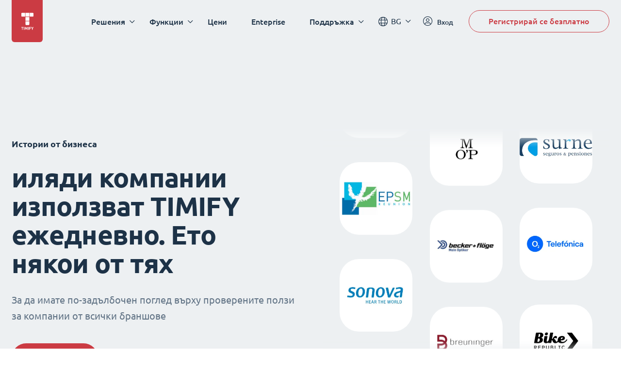

--- FILE ---
content_type: text/html; charset=UTF-8
request_url: https://www.timify.com/bg/customers/region:146/size:sm/industry:public/
body_size: 12170
content:
<!DOCTYPE html><html lang="bg"><head><title>TIMIFY Клиенти</title><meta http-equiv="Content-Type" content="text/html; charset=utf-8"><meta name="keywords" content="timify testimonials, timify customers"><meta name="description" content="Прочете как клиенти ни използват TIMIFY, за да имате по-добра представа за ползите от продукта ни за компании от всички браншове"><meta name="Author" content=""><meta name="publisher" content=""><meta name="Robots" content="index, follow"><meta name="Content-Language" content="bg"><meta http-equiv="pragma" content="no-cache"><meta id="viewport" name="viewport" content="width=device-width, initial-scale=1, maximum-scale=5, user-scalable=no"/><meta name="google-site-verification" content="qGdlAhbJO-x6jMwR4k4EPMy58HfqTyyUmnw7WhSpFww"><meta name="google-site-verification" content="xowoSYEpBQTkch8MdZqOR1N0Y_qYnHf0kYQ0Ts-bswU"><link rel="canonical" href="https://www.timify.com/bg/customers/"/><link rel="icon" type="image/png" href="https://www.timify.com/data/img/favicon.png?v=1.1"><link rel="stylesheet" type="text/css" href="https://www.timify.com/data/css/dist.css?v=1.10.9"/><link rel="stylesheet" type="text/css" href="https://cdn.timify.com/uploads/websitecountries/languages/bg-20171010152523-147.css"/><script type="text/javascript">var data_server = 'https://www.timify.com/data/',baseUrl = '/bg/',domain = 'www.timify.com',counterDecimal = '.',counterThousands = ',',gCurrencySettings = {"currency_sign":"&euro;","currency_code":"EUR","currency_position":"0","currency_space":"1","price_divider":".","thousands_divider":"","price_decimals":"2","price_append":""},timifyAPI = 'https://api-v3.terminapp.com',timifyAPIv3 = 'https://api-v3.terminapp.com',timifyAPIv4 = {'url': 'https://api-public.timify.io/','migrate_url': 'https://api-migration.timify.io/','redirect_url': 'https://web.timify.com/','redirect_enterprise_url': 'https://branch-manager.timify.com/','redirect_developer_url': 'https://devs.timify.com/en-gb/#/auth/','redirect_callcentre_url': 'https://call-centre.timify.com/'}, timifyWidgetUrlv4 = '//book.timify.com/',REGION = 'EUROPE',LOCALE = 'BG',API_LOCALE = 'bg-bg',APP_MODE = 'production',DNT = 'false',APP_DEBUG = 0, tmfyCampaign = {"key":"6647bfa46801817d8812acff7f8504ee","timestamp":1769460693,"utm_campaign":null,"utm_content":null,"utm_medium":null,"utm_source":"none","utm_term":null},gaTracker;</script><script> window.dataLayer = window.dataLayer || []; function gtag(){dataLayer.push(arguments);}</script><script>(function(w,d,s,l,i){w[l]=w[l]||[];w[l].push({'gtm.start':new Date().getTime(),event:'gtm.js'});var f=d.getElementsByTagName(s)[0],j=d.createElement(s),dl=l!='dataLayer'?'&l='+l:'';j.async=true;j.src='https://www.googletagmanager.com/gtm.js?id='+i+dl;f.parentNode.insertBefore(j,f);})(window,document,'script','dataLayer','GTM-PP8CPSV');</script></head><body class="hover"><div class="body-content-holder"><header class="header dark "><div class="container"><div class="header__logo"><a class="logo" href="/bg/"><svg xmlns="http://www.w3.org/2000/svg" width="27" height="36" viewBox="0 0 27 36"><g fill="none" fill-rule="evenodd"><g fill="#CB3B43"><g><path d="M4.278 29.073v1.116H2.721v4.698H1.558V30.19H0v-1.116h4.278zm1.908 0v5.814H5.024v-5.814h1.162zm2.564 0c.09.185.193.413.31.684.117.27.24.564.367.88.126.317.253.64.377.97l.351.931.351-.932c.125-.329.251-.652.378-.968.127-.317.249-.61.366-.881.117-.271.22-.5.31-.684h1.06c.048.386.094.818.137 1.296.042.478.08.977.111 1.494.032.517.062 1.036.09 1.556.027.52.051 1.01.07 1.468h-1.132c-.015-.564-.035-1.18-.06-1.845-.025-.666-.062-1.337-.111-2.014l-.3.78c-.11.285-.218.57-.325.856-.107.285-.21.558-.31.818-.1.26-.185.482-.254.667h-.813l-.254-.667c-.1-.26-.204-.533-.31-.818l-.325-.856-.3-.78c-.05.677-.087 1.348-.112 2.014-.025.665-.044 1.28-.06 1.845H7.23c.02-.459.043-.948.07-1.468.028-.52.058-1.039.09-1.556.033-.517.07-1.016.112-1.494.042-.478.088-.91.138-1.296h1.11zm6.477 0v5.814h-1.162v-5.814h1.162zm4.651 0v1.099h-2.295v1.217h2.042v1.1h-2.042v2.398H16.42v-5.814h3.458zm1.819 0c.158.402.33.8.513 1.197.184.396.38.792.589 1.188.208-.396.407-.792.596-1.188.19-.396.364-.795.523-1.197H25.2c-.283.626-.576 1.234-.88 1.82-.303.588-.623 1.178-.96 1.771v2.223h-1.164v-2.206c-.338-.593-.66-1.186-.965-1.78-.305-.592-.6-1.202-.883-1.828h1.349zm-5.22-11.63v6.3c0 .802-.651 1.453-1.454 1.453h-4.846c-.803 0-1.454-.65-1.454-1.453v-6.3h7.754zm0-8.721v7.753H8.723V8.722h7.754zM7.754 0v7.753h-6.3C.65 7.753 0 7.102 0 6.299V1.454C0 .65.651 0 1.454 0h6.3zm8.723 0v7.753H8.723V0h7.754zm7.27 0c.802 0 1.453.651 1.453 1.454v4.845c0 .803-.651 1.454-1.454 1.454h-6.3V0h6.3z" transform="translate(-19.000000, -9.000000) translate(19.900000, 9.582534)"/></g></g></g></svg></a></div><div class="header__menu"><nav class="navigation"><ul class="main-nav"><li class="main-nav__item main-nav__item--has-childrens"><div class="main-nav__link">Решения</div><div class="main-nav-child "><div class="container"><div class="col-25 main-nav-child__column"><div class="main-nav-child__heading"> Решения</div><ul class="main-nav-child__items"> <li class="main-nav-child__item"> <a href="https://www.timify.com/bg/solutions/booking-small-companies/" class="main-nav-child__link"> <span class="main-nav-child__link-title">Малък и среден бизнес</span> <span class="main-nav-child__link-subtitle">Оптимизиране на резервациите и административните процеси</span> </a> </li> <li class="main-nav-child__item"> <a href="https://www.timify.com/bg/solutions/enterprises/" class="main-nav-child__link"> <span class="main-nav-child__link-title">Предприятие</span> <span class="main-nav-child__link-subtitle">Решения за резервации и планиране в мащаб</span> </a> </li> </ul></div><div class="col-75 main-nav-child__column"><div class="main-nav-child__heading"> По индустрии</div><div class="main-nav-child__content"> <ul class="main-nav-child__list"> <li> <a href="/bg/solutions/retail-scheduling-software/" > <img src="https://cdn.timify.com/uploads/v2header/A_Retail_4x-20210902170530-126.webp" srcset="https://cdn.timify.com/uploads/v2header/B_Retail_4x-20210902170530-126.webp 2x, https://cdn.timify.com/uploads/v2header/C_Retail_4x-20210902170530-126.webp 3x" alt="Система за онлайн планиране за фирми за търговия на дребно" loading="lazy" > <span class="main-nav-child__list-text">Ритейл търговци</span> </a> </li> <li> <a href="/bg/solutions/financial-services-scheduling-software/" > <img src="https://cdn.timify.com/uploads/v2header/A_Finance_4x-20210902170530-773.webp" srcset="https://cdn.timify.com/uploads/v2header/B_Finance_4x-20210902170530-773.webp 2x, https://cdn.timify.com/uploads/v2header/C_Finance_4x-20210902170530-773.webp 3x" alt="Софтуер за планиране за банки и финансови институции" loading="lazy" > <span class="main-nav-child__list-text">Финансови услуги</span> </a> </li> <li> <a href="/bg/solutions/real-estate-scheduling-software/" > <img src="https://cdn.timify.com/uploads/v2header/A_Real_Estate_4x-20210902170531-254.webp" srcset="https://cdn.timify.com/uploads/v2header/B_Real_Estate_4x-20210902170531-254.webp 2x, https://cdn.timify.com/uploads/v2header/C_Real_Estate_4x-20210902170531-254.webp 3x" alt="Софтуер за планиране на срещи с недвижими имоти" loading="lazy" > <span class="main-nav-child__list-text">Недвижими имоти</span> </a> </li> <li> <a href="/bg/solutions/recruiting-scheduling-software/" > <img src="https://cdn.timify.com/uploads/v2header/A_Interview_4x-20210902170531-353.webp" srcset="https://cdn.timify.com/uploads/v2header/B_Interview_4x-20210902170531-353.webp 2x, https://cdn.timify.com/uploads/v2header/C_Interview_4x-20210902170531-353.webp 3x" alt="Софтуер за планиране на интервюта за специалисти по подбор на персонал и HR мениджъри" loading="lazy" > <span class="main-nav-child__list-text">Подбор на персонал</span> </a> </li> <li> <a href="/bg/solutions/appointment-booking-for-government-agencies/" > <img src="https://cdn.timify.com/uploads/v2header/A_Public_4x-20210902170530-642.webp" srcset="https://cdn.timify.com/uploads/v2header/B_Public_4x-20210902170530-642.webp 2x, https://cdn.timify.com/uploads/v2header/C_Public_4x-20210902170530-642.webp 3x" alt="Инструмент за планиране за публичния сектор" loading="lazy" > <span class="main-nav-child__list-text">Държавни организации</span> </a> </li> <li> <a href="/bg/solutions/appointment-booking-for-schools/" > <img src="https://cdn.timify.com/uploads/v2header/A_Education_4x-20210902170531-906.webp" srcset="https://cdn.timify.com/uploads/v2header/B_Education_4x-20210902170531-906.webp 2x, https://cdn.timify.com/uploads/v2header/C_Education_4x-20210902170531-906.webp 3x" alt="Онлайн записване на класове и управление на графика" loading="lazy" > <span class="main-nav-child__list-text">Учебни заведения</span> </a> </li> <li> <a href="/bg/solutions/beauty-salon-scheduling-software/" > <img src="https://cdn.timify.com/uploads/v2header/A_Beauty_4x-20210902170530-106.webp" srcset="https://cdn.timify.com/uploads/v2header/B_Beauty_4x-20210902170530-106.webp 2x, https://cdn.timify.com/uploads/v2header/C_Beauty_4x-20210902170530-106.webp 3x" alt="Онлайн планиране на срещи за салони" loading="lazy" > <span class="main-nav-child__list-text">Салони за красота</span> </a> </li> <li> <a href="/bg/solutions/medical-scheduling-software/" > <img src="https://cdn.timify.com/uploads/v2header/A_Medical_4x-20210902170531-781.webp" srcset="https://cdn.timify.com/uploads/v2header/B_Medical_4x-20210902170531-781.webp 2x, https://cdn.timify.com/uploads/v2header/C_Medical_4x-20210902170531-781.webp 3x" alt="Софтуер за изготвяне на медицински графици за медицински специалисти и медицински центрове" loading="lazy" > <span class="main-nav-child__list-text">Медицински центрове</span> </a> </li> <li> <a href="/bg/solutions/appointment-scheduling-consultants/" > <img src="https://cdn.timify.com/uploads/v2header/A_Consultant_4x-20210902170530-211.webp" srcset="https://cdn.timify.com/uploads/v2header/B_Consultant_4x-20210902170530-211.webp 2x, https://cdn.timify.com/uploads/v2header/C_Consultant_4x-20210902170530-211.webp 3x" alt="Онлайн планиране на срещи за консултанти и агенции" loading="lazy" > <span class="main-nav-child__list-text">Консултантски агенции</span> </a> </li> <li> <a href="/bg/solutions/sports-and-fitness-booking-system/" > <img src="https://cdn.timify.com/uploads/v2header/A_Gym_Personal_4x-20210902170530-772.webp" srcset="https://cdn.timify.com/uploads/v2header/B_Gym_Personal_4x-20210902170530-772.webp 2x, https://cdn.timify.com/uploads/v2header/C_Gym_Personal_4x-20210902170530-772.webp 3x" alt="Онлайн система за резервации за фитнес зали и лични треньори" loading="lazy" > <span class="main-nav-child__list-text">Спортни и фитнес центрове</span> </a> </li> </ul> </div></div></div></div></li><li class="main-nav__item main-nav__item--has-childrens"><div class="main-nav__link">Функции</div><div class="main-nav-child main-nav-child--grayed"><div class="container"><div class="col-50 main-nav-child__column"><div class="main-nav-child__heading"> Функции</div><div class="main-nav-child__content"> <ul class="main-nav-child__list"> <li> <a href="/bg/features/online-calendar-for-teams/" > <img src="https://cdn.timify.com/uploads/v2header/A_Online_Calendar_4x_20210822162027_224-20231115151752-299.webp" srcset="https://cdn.timify.com/uploads/v2header/B_Online_Calendar_4x_20210822162027_224-20231115151752-299.webp 2x, https://cdn.timify.com/uploads/v2header/C_Online_Calendar_4x_20210822162027_224-20231115151752-299.webp 3x" alt="online calendar" loading="lazy" > <span class="main-nav-child__list-text">Бизнес календар</span> </a> </li> <li> <a href="https://www.timify.com/bg/features/online-appointment-booking/" > <img src="https://cdn.timify.com/uploads/v2header/A_Appointment_Booking_4x_20210822162043_144-20231115151837-937.webp" srcset="https://cdn.timify.com/uploads/v2header/B_Appointment_Booking_4x_20210822162043_144-20231115151837-937.webp 2x, https://cdn.timify.com/uploads/v2header/C_Appointment_Booking_4x_20210822162043_144-20231115151837-937.webp 3x" alt="Онлайн резервации" loading="lazy" > <span class="main-nav-child__list-text">Онлайн резервации</span> </a> </li> <li> <a href="https://www.timify.com/bg/features/resource-management/" > <img src="https://cdn.timify.com/uploads/v2header/A_Resource_Management_4x_20210822162053_742-20231115151928-152.webp" srcset="https://cdn.timify.com/uploads/v2header/B_Resource_Management_4x_20210822162053_742-20231115151928-152.webp 2x, https://cdn.timify.com/uploads/v2header/C_Resource_Management_4x_20210822162053_742-20231115151928-152.webp 3x" alt="Управление на ресурси" loading="lazy" > <span class="main-nav-child__list-text">Управление на ресурси</span> </a> </li> <li> <a href="https://www.timify.com/bg/features/customer-management/" > <img src="https://cdn.timify.com/uploads/v2header/A_Customer_Management_4x_20210822162112_159-20231115152002-1000.webp" srcset="https://cdn.timify.com/uploads/v2header/B_Customer_Management_4x_20210822162112_159-20231115152002-1000.webp 2x, https://cdn.timify.com/uploads/v2header/C_Customer_Management_4x_20210822162112_159-20231115152002-1000.webp 3x" alt="Управление на клиенти" loading="lazy" > <span class="main-nav-child__list-text">Управление на клиенти</span> </a> </li> <li> <a href="https://www.timify.com/bg/features/management-apps/" > <img src="https://cdn.timify.com/uploads/v2header/A_Management_Apps_4x_20210822162130_816-20231115152043-488.webp" srcset="https://cdn.timify.com/uploads/v2header/B_Management_Apps_4x_20210822162130_816-20231115152043-488.webp 2x, https://cdn.timify.com/uploads/v2header/C_Management_Apps_4x_20210822162130_816-20231115152043-488.webp 3x" alt="" loading="lazy" > <span class="main-nav-child__list-text">Приложения за управление</span> </a> </li> <li> <a href="https://www.timify.com/bg/features/statistics/" > <img src="https://cdn.timify.com/uploads/v2header/A_Statistics_4x_20210822162121_398-20231115152131-663.webp" srcset="https://cdn.timify.com/uploads/v2header/B_Statistics_4x_20210822162121_398-20231115152131-663.webp 2x, https://cdn.timify.com/uploads/v2header/C_Statistics_4x_20210822162121_398-20231115152131-663.webp 3x" alt="Табло със статистики" loading="lazy" > <span class="main-nav-child__list-text">Табло със статистики</span> </a> </li> </ul> <div> <a href="/bg/features/" class="red-link" > Разгледайте всички </a> </div> </div></div><div class="col-25 main-nav-child__column"><div class="main-nav-child__heading"> Добавки</div><ul class="main-nav-child__items"> <li class="main-nav-child__item"> <a href="https://www.timify.com/bg/features/branch-manager/" class="main-nav-child__link"> <span class="main-nav-child__link-title">Branch Manager</span> </a> </li> <li class="main-nav-child__item"> <a href="https://www.timify.com/bg/features/call-centre/" class="main-nav-child__link"> <span class="main-nav-child__link-title">Call Centre</span> </a> </li> <li class="main-nav-child__item"> <a href="https://www.timify.com/bg/features/developer-platform/" class="main-nav-child__link"> <span class="main-nav-child__link-title">Developer Platform</span> </a> </li> </ul><div> <a href="/bg/addons/" class="red-link" > Разгледайте всички </a></div></div><div class="col-25 main-nav-child__column"><div class="main-nav-child__heading"> Marketplace Приложения</div><div class="main-nav-child__content"> <div> <ul class="app-logos"> <li> <a href="https://www.timify.com/en/solutions/assistant//" target="_blank" > <img src="https://cdn.timify.com/uploads/v2header/A_Group_17-20241223113720-619.webp" srcset="https://cdn.timify.com/uploads/v2header/B_Group_17-20241223113720-619.webp 2x" alt="icon timify assistant" loading="lazy" > <span class="main-nav-child__list-text">TIMIFY Assistant</span> </a> </li> <li> <img src="https://cdn.timify.com/uploads/v2header/A_Google_Calendar-20231115152736-847.webp" srcset="https://cdn.timify.com/uploads/v2header/B_Google_Calendar-20231115152736-847.webp 2x" alt="icon google" loading="lazy" > <span class="main-nav-child__list-text">Google Calendar</span> </li> <li> <a href="https://www.timify.com/bg/marketplace/reserve-with-google//" target="_blank" > <img src="https://cdn.timify.com/uploads/v2header/A_tempImageYhb3xf-20250213153730-989.webp" srcset="https://cdn.timify.com/uploads/v2header/B_tempImageYhb3xf-20250213153730-989.webp 2x" alt="icon google colours" loading="lazy" > <span class="main-nav-child__list-text">Office 365</span> </a> </li> <li> <img src="https://cdn.timify.com/uploads/v2header/A_Meta-20231115152817-498.webp" srcset="https://cdn.timify.com/uploads/v2header/B_Meta-20231115152817-498.webp 2x" alt="meta icon" loading="lazy" > <span class="main-nav-child__list-text">Meta</span> </li> <li> <a href="https://www.timify.com/bg/marketplace/invoice-and-pos/" target="_blank" > <img src="https://cdn.timify.com/uploads/v2header/A_Invoice_app_icon-20250213151935-144.webp" srcset="https://cdn.timify.com/uploads/v2header/B_Invoice_app_icon-20250213151935-144.webp 2x" alt="icon of the timify invoice app" loading="lazy" > <span class="main-nav-child__list-text">Invoice App</span> </a> </li> </ul> </div> <div> <a href="/bg/marketplace/" class="red-link" > Разгледайте всички </a> </div> </div></div></div></div></li><li class="main-nav__item "><a href="/bg/plans/" class="main-nav__link" >Цени</a></li><li class="main-nav__item "><a href="https://www.timify.com/bg/solutions/enterprises/" class="main-nav__link" target="_blank" >Enteprise</a></li><li class="main-nav__item main-nav__item--has-childrens"><div class="main-nav__link">Поддръжка</div><div class="main-nav-child "><div class="container"><div class="col-25 main-nav-child__column"><div class="main-nav-child__heading"> TIMIFY център за поддръжка</div><div class="main-nav-child__content"> <ul class="main-nav-child__list"> <li> <a href="https://www.timify.com/bg/support/1776714-get-started/" target="_blank" > <img src="https://cdn.timify.com/uploads/v2header/A_B_getting_started_icon_2x_20221128161619_975-20241128142834-347.webp" srcset="https://cdn.timify.com/uploads/v2header/B_B_getting_started_icon_2x_20221128161619_975-20241128142834-347.webp 2x, https://cdn.timify.com/uploads/v2header/C_B_getting_started_icon_2x_20221128161619_975-20241128142834-347.webp 3x" alt="Започнете" loading="lazy" > <span class="main-nav-child__list-text">Започнете</span> </a> </li> <li> <a href="https://www.timify.com/bg/support/2609671-timify-calendar/" target="_blank" > <img src="https://cdn.timify.com/uploads/v2header/A_B_timify_calendar_icon_2x_20221128162138_270-20241128142903-348.webp" srcset="https://cdn.timify.com/uploads/v2header/B_B_timify_calendar_icon_2x_20221128162138_270-20241128142903-348.webp 2x, https://cdn.timify.com/uploads/v2header/C_B_timify_calendar_icon_2x_20221128162138_270-20241128142903-348.webp 3x" alt="Календар" loading="lazy" > <span class="main-nav-child__list-text">Календар на TIMIFY</span> </a> </li> <li> <a href="https://www.timify.com/bg/support/2609674-online-booking/" target="_blank" > <img src="https://cdn.timify.com/uploads/v2header/A_B_Online_booking__1__20221128172801_509-20241128142941-668.webp" srcset="https://cdn.timify.com/uploads/v2header/B_B_Online_booking__1__20221128172801_509-20241128142941-668.webp 2x, https://cdn.timify.com/uploads/v2header/C_B_Online_booking__1__20221128172801_509-20241128142941-668.webp 3x" alt="Онлайн резервации" loading="lazy" > <span class="main-nav-child__list-text">Онлайн резервации</span> </a> </li> </ul> <div> <a href="https://www.timify.com/bg/support/" class="red-link" target="_blank" > Посетете нашия център за поддръжка </a> </div> </div></div><div class="col-50 main-nav-child__column"><div class="main-nav-child__heading"> Получете вдъхновение</div><ul class="main-nav-child__items"> <li class="main-nav-child__item"> <a href="https://www.timify.com/bg/resources/ebook-guides/" target="_blank" class="main-nav-child__link"> <span class="main-nav-child__link-title">Електронни книги и ръководства</span> <span class="main-nav-child__link-subtitle">Изтеглете нашите електронни книги и ръководства (на английски език)</span> </a> </li> <li class="main-nav-child__item"> <a href="https://www.timify.com/bg/customers/" target="_blank" class="main-nav-child__link"> <span class="main-nav-child__link-title">Истории на клиенти</span> <span class="main-nav-child__link-subtitle">Разберете как компании от цял свят използват TIMIFY.</span> </a> </li> <li class="main-nav-child__item"> <a href="https://www.timify.com/en/blog/" target="_blank" class="main-nav-child__link"> <span class="main-nav-child__link-title">Блог</span> <span class="main-nav-child__link-subtitle">Разгледайте статии за нашия продукт и друго полезно съдържание.</span> </a> </li> </ul></div><div class="col-25 main-nav-child__column"></div></div></div></li></ul></nav><div class="mobile-buttons"><a class="btn btn--primary"href="/bg/registration/">Регистрирай се безплатно</a><a href="https://web.timify.com/?locale=bg-bg"class="btn btn--outline btn--ouline-red">Вход</a></div></div><div class="header__actions"><div class="lang-switcher"><div class="selected-lang">BG</div><ul class="lang-switcher__dropdown"><li value="de"data-href-lang="https://www.timify.com/de/customers/region:146/size:sm/industry:public/"><a href="https://www.timify.com/de/customers/region:146/size:sm/industry:public/">Deutsch</a></li><li value="nl"data-href-lang="https://www.timify.com/nl/customers/region:146/size:sm/industry:public/"><a href="https://www.timify.com/nl/customers/region:146/size:sm/industry:public/">Dutch</a></li><li value="en"data-href-lang="https://www.timify.com/en/customers/region:146/size:sm/industry:public/"><a href="https://www.timify.com/en/customers/region:146/size:sm/industry:public/">English</a></li><li value="es"data-href-lang="https://www.timify.com/es/customers/region:146/size:sm/industry:public/"><a href="https://www.timify.com/es/customers/region:146/size:sm/industry:public/">Espa&ntilde;ol</a></li><li value="fr"data-href-lang="https://www.timify.com/fr/customers/region:146/size:sm/industry:public/"><a href="https://www.timify.com/fr/customers/region:146/size:sm/industry:public/">Fran&ccedil;ais</a></li><li value="it"data-href-lang="https://www.timify.com/it/customers/region:146/size:sm/industry:public/"><a href="https://www.timify.com/it/customers/region:146/size:sm/industry:public/">Italiano</a></li><li value="bg"data-href-lang="https://www.timify.com/bg/customers/region:146/size:sm/industry:public/" class="selected" ><a href="https://www.timify.com/bg/customers/region:146/size:sm/industry:public/">Български</a></li></ul></div><a href="https://web.timify.com/?locale=bg-bg"class="login"><i class="fal fa-user-circle"></i><span class="main-nav-child__list-text">Вход</span></a><a class="btn btn--outline btn--start"href="/bg/registration/">Регистрирай се безплатно</a><div class="hamburger"><i class="fal fa-bars"></i><i class="fal fa-times"></i></div></div></div></header><div class="casestudies-pages-wrapper-container"> <div class="widget-section widget-section--header widget-section--two-column widget-section--text-left"> <div class="container"> <div class="flex-column"> <div class="text-column"> <div class="small-heading">Истории от бизнеса</div> <h1 class="big-heading"> иляди компании използват TIMIFY ежедневно. Ето някои от тях </h1> <p>За да имате по-задълбочен поглед върху проверените ползи за компании от всички браншове</p> <div class="buttons-container"> <a href="#casestudies-pages" target="_blank" class="btn btn--small btn--primary" > Разгледайте </a> </div> </div> </div> <div class="image-column"> <div class="casestudies-slide-items"> <div class="swiper swiper--casestudies-items-1"> <div class="swiper-wrapper"> <div class="swiper-slide"> <div class="casestudy-item"> <img src="https://cdn.timify.com/uploads/v2casestudiespages/A_Sonova-20241128160104-886.webp" alt="Sonova Audiological Care" loading="lazy" > </div> </div> <div class="swiper-slide"> <div class="casestudy-item"> <img src="https://cdn.timify.com/uploads/v2casestudiespages/A_Saint_Maclou-20241128155325-643.webp" alt="Saint Maclou" loading="lazy" > </div> </div> <div class="swiper-slide"> <div class="casestudy-item"> <img src="https://cdn.timify.com/uploads/v2casestudiespages/A_USG_Logo_3x-20220330143647-442.webp" alt="Unique Personalservice (RGF Staffing)" loading="lazy" > </div> </div> <div class="swiper-slide"> <div class="casestudy-item"> <img src="https://cdn.timify.com/uploads/v2casestudiespages/A_Fielmann-20241128151009-716.webp" alt="" loading="lazy" > </div> </div> <div class="swiper-slide"> <div class="casestudy-item"> <img src="https://cdn.timify.com/uploads/v2casestudiespages/A_Intersport_2x-20221012181637-954.webp" alt="Intersport logo" loading="lazy" > </div> </div> <div class="swiper-slide"> <div class="casestudy-item"> <img src="https://cdn.timify.com/uploads/v2casestudiespages/A_mkk-20241128144602-775.webp" alt="Bkk VBU" loading="lazy" > </div> </div> <div class="swiper-slide"> <div class="casestudy-item"> <img src="https://cdn.timify.com/uploads/v2casestudiespages/A_Courts_Office_Ireland__2x-20221012181851-529.webp" alt="" loading="lazy" > </div> </div> <div class="swiper-slide"> <div class="casestudy-item"> <img src="https://cdn.timify.com/uploads/v2casestudiespages/A_Comune_di_Ancona__2x-20221012182057-175.webp" alt="" loading="lazy" > </div> </div> <div class="swiper-slide"> <div class="casestudy-item"> <img src="https://cdn.timify.com/uploads/v2casestudiespages/A_Instituto_Cervantes-20241128152348-828.webp" alt="" loading="lazy" > </div> </div> <div class="swiper-slide"> <div class="casestudy-item"> <img src="https://cdn.timify.com/uploads/v2casestudiespages/A_Wutscher-20241128161408-615.webp" alt="" loading="lazy" > </div> </div> <div class="swiper-slide"> <div class="casestudy-item"> <img src="https://cdn.timify.com/uploads/v2casestudiespages/A_Banco_Sabadell-20241128121520-958.webp" alt="sabadell" loading="lazy" > </div> </div> <div class="swiper-slide"> <div class="casestudy-item"> <img src="https://cdn.timify.com/uploads/v2casestudiespages/A_Rahm_2x-20221012183458-115.webp" alt="rahm" loading="lazy" > </div> </div> <div class="swiper-slide"> <div class="casestudy-item"> <img src="https://cdn.timify.com/uploads/v2casestudiespages/A_Hartlauer-20241128151538-318.webp" alt="" loading="lazy" > </div> </div> <div class="swiper-slide"> <div class="casestudy-item"> <img src="https://cdn.timify.com/uploads/v2casestudiespages/A_Handwerkskammer_D__sseldorf__2x-20221012183843-471.webp" alt="" loading="lazy" > </div> </div> <div class="swiper-slide"> <div class="casestudy-item"> <img src="https://cdn.timify.com/uploads/v2casestudiespages/A_Hochzeitsrausch_2x-20221012184026-715.webp" alt="" loading="lazy" > </div> </div> <div class="swiper-slide"> <div class="casestudy-item"> <img src="https://cdn.timify.com/uploads/v2casestudiespages/A_Bikeschool_Pekoll_2x-20221012184100-850.webp" alt="" loading="lazy" > </div> </div> <div class="swiper-slide"> <div class="casestudy-item"> <img src="https://cdn.timify.com/uploads/v2casestudiespages/A_HWLP__2x-20221012184207-840.webp" alt="" loading="lazy" > </div> </div> <div class="swiper-slide"> <div class="casestudy-item"> <img src="https://cdn.timify.com/uploads/v2casestudiespages/A_Kampmeyer-20241128153140-786.webp" alt="" loading="lazy" > </div> </div> <div class="swiper-slide"> <div class="casestudy-item"> <img src="https://cdn.timify.com/uploads/v2casestudiespages/A_Benu_2x-20221012184425-471.webp" alt="" loading="lazy" > </div> </div> <div class="swiper-slide"> <div class="casestudy-item"> <img src="https://cdn.timify.com/uploads/v2casestudiespages/A_EPSM_2x-20221012184458-702.webp" alt="" loading="lazy" > </div> </div> </div> </div> <div class="swiper swiper--casestudies-items-2"> <div class="swiper-wrapper"> <div class="swiper-slide"> <div class="casestudy-item"> <img src="https://cdn.timify.com/uploads/v2casestudiespages/A_Optiker_bode_2x-20221012184531-351.webp" alt="" loading="lazy" > </div> </div> <div class="swiper-slide"> <div class="casestudy-item"> <img src="https://cdn.timify.com/uploads/v2casestudiespages/A_Marc_O_Polo-20241128153423-221.webp" alt="" loading="lazy" > </div> </div> <div class="swiper-slide"> <div class="casestudy-item"> <img src="https://cdn.timify.com/uploads/v2casestudiespages/A_Becker_Fl__ge-20241128122002-895.webp" alt="becker + fl&ouml;ge logo" loading="lazy" > </div> </div> <div class="swiper-slide"> <div class="casestudy-item"> <img src="https://cdn.timify.com/uploads/v2casestudiespages/A_Breuninger-20241128144756-832.webp" alt="" loading="lazy" > </div> </div> <div class="swiper-slide"> <div class="casestudy-item"> <img src="https://cdn.timify.com/uploads/v2casestudiespages/A_Croissance_verte_2x-20221012185258-408.webp" alt="" loading="lazy" > </div> </div> <div class="swiper-slide"> <div class="casestudy-item"> <img src="https://cdn.timify.com/uploads/v2casestudiespages/A_Doras_2x-20221012185336-614.webp" alt="" loading="lazy" > </div> </div> <div class="swiper-slide"> <div class="casestudy-item"> <img src="https://cdn.timify.com/uploads/v2casestudiespages/A_Honda-20221026152809-306.webp" alt="" loading="lazy" > </div> </div> <div class="swiper-slide"> <div class="casestudy-item"> <img src="https://cdn.timify.com/uploads/v2casestudiespages/A_Valmont_2x-20221012185542-622.webp" alt="" loading="lazy" > </div> </div> <div class="swiper-slide"> <div class="casestudy-item"> <img src="https://cdn.timify.com/uploads/v2casestudiespages/A_kairon_english_2x-20221012185623-768.webp" alt="" loading="lazy" > </div> </div> <div class="swiper-slide"> <div class="casestudy-item"> <img src="https://cdn.timify.com/uploads/v2casestudiespages/A_Mister_Spex-20241128153710-954.webp" alt="" loading="lazy" > </div> </div> <div class="swiper-slide"> <div class="casestudy-item"> <img src="https://cdn.timify.com/uploads/v2casestudiespages/A_Nivea_2x-20221026152503-255.webp" alt="Nivea house" loading="lazy" > </div> </div> <div class="swiper-slide"> <div class="casestudy-item"> <img src="https://cdn.timify.com/uploads/v2casestudiespages/A_Norwegian_Embassy___2x-20221026152610-312.webp" alt="" loading="lazy" > </div> </div> <div class="swiper-slide"> <div class="casestudy-item"> <img src="https://cdn.timify.com/uploads/v2casestudiespages/A_Rafa_Nadal_Academy_2x-20221026153011-320.webp" alt="" loading="lazy" > </div> </div> <div class="swiper-slide"> <div class="casestudy-item"> <img src="https://cdn.timify.com/uploads/v2casestudiespages/A_ICA_cordoba__2x-20221026153030-577.webp" alt="" loading="lazy" > </div> </div> <div class="swiper-slide"> <div class="casestudy-item"> <img src="https://cdn.timify.com/uploads/v2casestudiespages/A_OCA_Global_2x-20221026153124-752.webp" alt="" loading="lazy" > </div> </div> <div class="swiper-slide"> <div class="casestudy-item"> <img src="https://cdn.timify.com/uploads/v2casestudiespages/A_Italian_Chamber_of_Commerce_in_Singapore__2x-20221026153158-668.webp" alt="" loading="lazy" > </div> </div> <div class="swiper-slide"> <div class="casestudy-item"> <img src="https://cdn.timify.com/uploads/v2casestudiespages/A_Hypovereinsbank-20241128152144-717.webp" alt="" loading="lazy" > </div> </div> <div class="swiper-slide"> <div class="casestudy-item"> <img src="https://cdn.timify.com/uploads/v2casestudiespages/A_nexeye-20241128154454-111.webp" alt="" loading="lazy" > </div> </div> <div class="swiper-slide"> <div class="casestudy-item"> <img src="https://cdn.timify.com/uploads/v2casestudiespages/A_Stadler-20241128160302-313.webp" alt="stadler logo" loading="lazy" > </div> </div> <div class="swiper-slide"> <div class="casestudy-item"> <img src="https://cdn.timify.com/uploads/v2casestudiespages/A_Joka_White_bg-20240412161155-270.webp" alt="joka logo" loading="lazy" > </div> </div> </div> </div> <div class="swiper swiper--casestudies-items-3"> <div class="swiper-wrapper"> <div class="swiper-slide"> <div class="casestudy-item"> <img src="https://cdn.timify.com/uploads/v2casestudiespages/A_Telefonica-20241128160508-170.webp" alt="" loading="lazy" > </div> </div> <div class="swiper-slide"> <div class="casestudy-item"> <img src="https://cdn.timify.com/uploads/v2casestudiespages/A_Bike_Republic-20241128123141-390.webp" alt="bike republic logo" loading="lazy" > </div> </div> <div class="swiper-slide"> <div class="casestudy-item"> <img src="https://cdn.timify.com/uploads/v2casestudiespages/A_Clarins_skin_spa-20241128145039-852.webp" alt="logo Clarins skin spa" loading="lazy" > </div> </div> <div class="swiper-slide"> <div class="casestudy-item"> <img src="https://cdn.timify.com/uploads/v2casestudiespages/A_Deutsche_Apotheker__und___rztebank_eG-20241128145403-638.webp" alt="logo apobank" loading="lazy" > </div> </div> <div class="swiper-slide"> <div class="casestudy-item"> <img src="https://cdn.timify.com/uploads/v2casestudiespages/A_DHL-20241128145853-140.webp" alt="logo dhl" loading="lazy" > </div> </div> <div class="swiper-slide"> <div class="casestudy-item"> <img src="https://cdn.timify.com/uploads/v2casestudiespages/A_Diesel-20241128150230-464.webp" alt="diesel logo" loading="lazy" > </div> </div> <div class="swiper-slide"> <div class="casestudy-item"> <img src="https://cdn.timify.com/uploads/v2casestudiespages/A_FitnessFirst-20241128151258-372.webp" alt="Fitness First logo" loading="lazy" > </div> </div> <div class="swiper-slide"> <div class="casestudy-item"> <img src="https://cdn.timify.com/uploads/v2casestudiespages/A_Hotter-20241128151813-335.webp" alt="hotter logo" loading="lazy" > </div> </div> <div class="swiper-slide"> <div class="casestudy-item"> <img src="https://cdn.timify.com/uploads/v2casestudiespages/A_Jura-20241128152656-311.webp" alt="logo jura" loading="lazy" > </div> </div> <div class="swiper-slide"> <div class="casestudy-item"> <img src="https://cdn.timify.com/uploads/v2casestudiespages/A_Naturgy-20241128153855-806.webp" alt="Naturgy logo" loading="lazy" > </div> </div> <div class="swiper-slide"> <div class="casestudy-item"> <img src="https://cdn.timify.com/uploads/v2casestudiespages/A_Neckermann_Belgium_SA-20241128154118-633.webp" alt="Neckermann logo" loading="lazy" > </div> </div> <div class="swiper-slide"> <div class="casestudy-item"> <img src="https://cdn.timify.com/uploads/v2casestudiespages/A_OBI_Italia-20241128154606-423.webp" alt="logo obi" loading="lazy" > </div> </div> <div class="swiper-slide"> <div class="casestudy-item"> <img src="https://cdn.timify.com/uploads/v2casestudiespages/A_Optic_Swiss_Optic_2000_-20241128154858-182.webp" alt="Optic Swiss 2000 logo" loading="lazy" > </div> </div> <div class="swiper-slide"> <div class="casestudy-item"> <img src="https://cdn.timify.com/uploads/v2casestudiespages/A_S.Oliver-20241128155058-758.webp" alt="sOliver logo" loading="lazy" > </div> </div> <div class="swiper-slide"> <div class="casestudy-item"> <img src="https://cdn.timify.com/uploads/v2casestudiespages/A_Schiavotto-20241128155525-424.webp" alt="Schiavotto logo" loading="lazy" > </div> </div> <div class="swiper-slide"> <div class="casestudy-item"> <img src="https://cdn.timify.com/uploads/v2casestudiespages/A_SNFC-20241128155758-742.webp" alt="SNFC logo" loading="lazy" > </div> </div> <div class="swiper-slide"> <div class="casestudy-item"> <img src="https://cdn.timify.com/uploads/v2casestudiespages/A_Thomas_Sabo-20241128160642-377.webp" alt="Thomas Sabo logo" loading="lazy" > </div> </div> <div class="swiper-slide"> <div class="casestudy-item"> <img src="https://cdn.timify.com/uploads/v2casestudiespages/A_unicredit-20241128160811-651.webp" alt="unicredit logo" loading="lazy" > </div> </div> <div class="swiper-slide"> <div class="casestudy-item"> <img src="https://cdn.timify.com/uploads/v2casestudiespages/A_Universit__t_Basel-20241128161021-516.webp" alt="Universit&auml;t Basel logo" loading="lazy" > </div> </div> <div class="swiper-slide"> <div class="casestudy-item"> <img src="https://cdn.timify.com/uploads/v2casestudiespages/A_Surne_2x-20241129112048-160.webp" alt="" loading="lazy" > </div> </div> </div> </div> </div> <div class="casestudies-image-mobile"> </div> </div> </div> </div> <div class="casestudies-pages-container"> <div class="container container--casestudies-pages"> <aside class="casestudy-filters"> <div class="h5 mobile-heading">Филтър</div> <div class="casestudy-filters-list"> <div class="h3">Филтър</div> <ul> <li><a href="/bg/customers/">All</a></li> </ul> <div class="h5">Браншове</div> <ul> <li><a href="/bg/customers/region:146/size:sm/industry:retail/">Търговия</a></li> <li><a href="/bg/customers/region:146/size:sm/industry:opticians/">Оптики</a></li> <li><a href="/bg/customers/region:146/size:sm/industry:finances/">Банки и фананси</a></li> <li><a href="/bg/customers/region:146/size:sm/industry:zdraveopazvane/">Здравеопазване</a></li> <li><a href="/bg/customers/region:146/size:sm/industry:consulting/">Консултантски услуги</a></li> <li><a href="/bg/customers/region:146/size:sm/industry:education/">Образование</a></li> <li><a href="/bg/customers/region:146/size:sm/industry:other/">Други</a></li> </ul> <div class="hidden"> <div class="h5">By size</div> <ul> <li><a href="/bg/customers/region:146/industry:public/size:sme/">SME</a></li> <li><a href="/bg/customers/region:146/industry:public/size:large-enterrpise/">Large Enterprise</a></li> </ul> <div class="h5">By location</div> <ul> <li><a href="/bg/customers/size:sm/industry:public/region:145/">Европа</a></li> <li><a href="/bg/customers/size:sm/industry:public/region:147/">Централна Америка</a></li> <li><a href="/bg/customers/size:sm/industry:public/region:148/">Южна Америка</a></li> <li><a href="/bg/customers/size:sm/industry:public/region:149/">Азия и Океания</a></li> </ul> </div> </div> </aside> <div class="col-80"> <div class="casestudies-pages" id="casestudies-pages"> <div class="casestudies-pages__selected-filters"> <span>SMB <a href="/bg/customers/region:146/industry:public/"> <i class="fal fa-times"></i> </a></span> <span>Северна Америка <a href="/bg/customers/size:sm/industry:public/"> <i class="fal fa-times"></i> </a></span> </div> <div class="casestudies-pages__container"> <div class="h3">Възможни приложения</div> <div class="casestudies-pages__category casestudies-pages__category-links"> <div class="casestudy-page details"> <a href="/bg/customers/sonova-audiological-care/"> <div class="casestudy-page-image"> <img src="https://cdn.timify.com/uploads/v2casestudiespages/A_Sonova-20241128160104-886.webp" alt="Sonova Audiological Care" loading="lazy" width="290" height="130" > </div> <div class="casestudy-page__icon-container"> <div class="icon"> <i class="far fa-external-link"></i> <span class="text-container"> Прочетете казуса </span> </div> </div> </a> </div> <div class="casestudy-page details"> <a href="/bg/customers/saint-maclou/"> <div class="casestudy-page-image"> <img src="https://cdn.timify.com/uploads/v2casestudiespages/A_Saint_Maclou-20241128155325-643.webp" alt="Saint Maclou" loading="lazy" width="290" height="130" > </div> <div class="casestudy-page__icon-container"> <div class="icon"> <i class="far fa-external-link"></i> <span class="text-container"> Прочетете казуса </span> </div> </div> </a> </div> <div class="casestudy-page details"> <a href="/bg/customers/unique-personalservice-rgf-staffing/"> <div class="casestudy-page-image"> <img src="https://cdn.timify.com/uploads/v2casestudiespages/A_USG_Logo_3x-20220330143647-442.webp" alt="Unique Personalservice (RGF Staffing)" loading="lazy" width="290" height="130" > </div> <div class="casestudy-page__icon-container"> <div class="icon"> <i class="far fa-external-link"></i> <span class="text-container"> Прочетете казуса </span> </div> </div> </a> </div> <div class="casestudy-page details"> <a href="/bg/customers/hans-anders/"> <div class="casestudy-page-image"> <img src="https://cdn.timify.com/uploads/v2casestudiespages/A_nexeye-20241128154454-111.webp" alt="" loading="lazy" width="290" height="130" > </div> <div class="casestudy-page__icon-container"> <div class="icon"> <i class="far fa-external-link"></i> <span class="text-container"> Прочетете казуса </span> </div> </div> </a> </div> <div class="casestudy-page details"> <a href="/bg/customers/stadler/"> <div class="casestudy-page-image"> <img src="https://cdn.timify.com/uploads/v2casestudiespages/A_Stadler-20241128160302-313.webp" alt="stadler logo" loading="lazy" width="290" height="130" > </div> <div class="casestudy-page__icon-container"> <div class="icon"> <i class="far fa-external-link"></i> <span class="text-container"> Прочетете казуса </span> </div> </div> </a> </div> <div class="casestudy-page details"> <a href="/bg/customers/joka/"> <div class="casestudy-page-image"> <img src="https://cdn.timify.com/uploads/v2casestudiespages/A_Joka_White_bg-20240412161155-270.webp" alt="joka logo" loading="lazy" width="290" height="130" > </div> <div class="casestudy-page__icon-container"> <div class="icon"> <i class="far fa-external-link"></i> <span class="text-container"> Прочетете казуса </span> </div> </div> </a> </div> <div class="more-cases"> <div class="cases-seperator"></div> <a href="javascript:;" class="more-cases-btn" data-more="More Case Studies" data-less="Less" > More Case Studies </a> <div class="cases-seperator"></div> </div> </div> </div> <div class="casestudies-pages__container"> <div class="h3">Търговия</div> <div class="casestudies-pages__category casestudies-pages__category-items"> <div class="casestudy-page details"> <a href="/bg/customers/saint-maclou/"> <div class="casestudy-page-image"> <img src="https://cdn.timify.com/uploads/v2casestudiespages/A_Saint_Maclou-20241128155325-643.webp" alt="Saint Maclou" loading="lazy" width="290" height="130" > </div> <div class="casestudy-page__icon-container"> <div class="icon"> <i class="far fa-external-link"></i> <span class="text-container"> Прочетете казуса </span> </div> </div> </a> </div> <div class="casestudy-page "> <div class="casestudy-page-image"> <img src="https://cdn.timify.com/uploads/v2casestudiespages/A_Intersport_2x-20221012181637-954.webp" alt="Intersport logo" loading="lazy" width="290" height="130" > </div> </div> <div class="casestudy-page "> <div class="casestudy-page-image"> <img src="https://cdn.timify.com/uploads/v2casestudiespages/A_Hartlauer-20241128151538-318.webp" alt="" loading="lazy" width="290" height="130" > </div> </div> <div class="casestudy-page "> <div class="casestudy-page-image"> <img src="https://cdn.timify.com/uploads/v2casestudiespages/A_Hochzeitsrausch_2x-20221012184026-715.webp" alt="" loading="lazy" width="290" height="130" > </div> </div> <div class="casestudy-page "> <div class="casestudy-page-image"> <img src="https://cdn.timify.com/uploads/v2casestudiespages/A_Marc_O_Polo-20241128153423-221.webp" alt="" loading="lazy" width="290" height="130" > </div> </div> <div class="casestudy-page "> <div class="casestudy-page-image"> <img src="https://cdn.timify.com/uploads/v2casestudiespages/A_Breuninger-20241128144756-832.webp" alt="" loading="lazy" width="290" height="130" > </div> </div> <div class="casestudy-page "> <div class="casestudy-page-image"> <img src="https://cdn.timify.com/uploads/v2casestudiespages/A_Doras_2x-20221012185336-614.webp" alt="" loading="lazy" width="290" height="130" > </div> </div> <div class="casestudy-page details"> <a href="/bg/customers/stadler/"> <div class="casestudy-page-image"> <img src="https://cdn.timify.com/uploads/v2casestudiespages/A_Stadler-20241128160302-313.webp" alt="stadler logo" loading="lazy" width="290" height="130" > </div> <div class="casestudy-page__icon-container"> <div class="icon"> <i class="far fa-external-link"></i> <span class="text-container"> Прочетете казуса </span> </div> </div> </a> </div> <div class="casestudy-page details"> <a href="/bg/customers/joka/"> <div class="casestudy-page-image"> <img src="https://cdn.timify.com/uploads/v2casestudiespages/A_Joka_White_bg-20240412161155-270.webp" alt="joka logo" loading="lazy" width="290" height="130" > </div> <div class="casestudy-page__icon-container"> <div class="icon"> <i class="far fa-external-link"></i> <span class="text-container"> Прочетете казуса </span> </div> </div> </a> </div> <div class="casestudy-page "> <div class="casestudy-page-image"> <img src="https://cdn.timify.com/uploads/v2casestudiespages/A_Bike_Republic-20241128123141-390.webp" alt="bike republic logo" loading="lazy" width="290" height="130" > </div> </div> <div class="casestudy-page "> <div class="casestudy-page-image"> <img src="https://cdn.timify.com/uploads/v2casestudiespages/A_Diesel-20241128150230-464.webp" alt="diesel logo" loading="lazy" width="290" height="130" > </div> </div> <div class="casestudy-page "> <div class="casestudy-page-image"> <img src="https://cdn.timify.com/uploads/v2casestudiespages/A_Hotter-20241128151813-335.webp" alt="hotter logo" loading="lazy" width="290" height="130" > </div> </div> <div class="casestudy-page "> <div class="casestudy-page-image"> <img src="https://cdn.timify.com/uploads/v2casestudiespages/A_Jura-20241128152656-311.webp" alt="logo jura" loading="lazy" width="290" height="130" > </div> </div> <div class="casestudy-page "> <div class="casestudy-page-image"> <img src="https://cdn.timify.com/uploads/v2casestudiespages/A_OBI_Italia-20241128154606-423.webp" alt="logo obi" loading="lazy" width="290" height="130" > </div> </div> <div class="casestudy-page "> <div class="casestudy-page-image"> <img src="https://cdn.timify.com/uploads/v2casestudiespages/A_S.Oliver-20241128155058-758.webp" alt="sOliver logo" loading="lazy" width="290" height="130" > </div> </div> <div class="casestudy-page "> <div class="casestudy-page-image"> <img src="https://cdn.timify.com/uploads/v2casestudiespages/A_Schiavotto-20241128155525-424.webp" alt="Schiavotto logo" loading="lazy" width="290" height="130" > </div> </div> <div class="casestudy-page "> <div class="casestudy-page-image"> <img src="https://cdn.timify.com/uploads/v2casestudiespages/A_Thomas_Sabo-20241128160642-377.webp" alt="Thomas Sabo logo" loading="lazy" width="290" height="130" > </div> </div> <div class="more-cases"> <div class="cases-seperator"></div> <a href="javascript:;" class="more-cases-btn" data-more="Покажи повече" data-less="Покажи по-малко" > Покажи повече </a> <div class="cases-seperator"></div> </div> </div> <div class="h3">Оптики</div> <div class="casestudies-pages__category casestudies-pages__category-items"> <div class="casestudy-page "> <div class="casestudy-page-image"> <img src="https://cdn.timify.com/uploads/v2casestudiespages/A_Fielmann-20241128151009-716.webp" alt="" loading="lazy" width="290" height="130" > </div> </div> <div class="casestudy-page "> <div class="casestudy-page-image"> <img src="https://cdn.timify.com/uploads/v2casestudiespages/A_Wutscher-20241128161408-615.webp" alt="" loading="lazy" width="290" height="130" > </div> </div> <div class="casestudy-page "> <div class="casestudy-page-image"> <img src="https://cdn.timify.com/uploads/v2casestudiespages/A_Optiker_bode_2x-20221012184531-351.webp" alt="" loading="lazy" width="290" height="130" > </div> </div> <div class="casestudy-page "> <div class="casestudy-page-image"> <img src="https://cdn.timify.com/uploads/v2casestudiespages/A_Becker_Fl__ge-20241128122002-895.webp" alt="becker + fl&ouml;ge logo" loading="lazy" width="290" height="130" > </div> </div> <div class="casestudy-page "> <div class="casestudy-page-image"> <img src="https://cdn.timify.com/uploads/v2casestudiespages/A_Mister_Spex-20241128153710-954.webp" alt="" loading="lazy" width="290" height="130" > </div> </div> <div class="casestudy-page details"> <a href="/bg/customers/hans-anders/"> <div class="casestudy-page-image"> <img src="https://cdn.timify.com/uploads/v2casestudiespages/A_nexeye-20241128154454-111.webp" alt="" loading="lazy" width="290" height="130" > </div> <div class="casestudy-page__icon-container"> <div class="icon"> <i class="far fa-external-link"></i> <span class="text-container"> Прочетете казуса </span> </div> </div> </a> </div> <div class="casestudy-page "> <div class="casestudy-page-image"> <img src="https://cdn.timify.com/uploads/v2casestudiespages/A_Optic_Swiss_Optic_2000_-20241128154858-182.webp" alt="Optic Swiss 2000 logo" loading="lazy" width="290" height="130" > </div> </div> <div class="more-cases"> <div class="cases-seperator"></div> <a href="javascript:;" class="more-cases-btn" data-more="Покажи повече" data-less="Покажи по-малко" > Покажи повече </a> <div class="cases-seperator"></div> </div> </div> <div class="h3">Банки и фананси</div> <div class="casestudies-pages__category casestudies-pages__category-items"> <div class="casestudy-page "> <div class="casestudy-page-image"> <img src="https://cdn.timify.com/uploads/v2casestudiespages/A_mkk-20241128144602-775.webp" alt="Bkk VBU" loading="lazy" width="290" height="130" > </div> </div> <div class="casestudy-page "> <div class="casestudy-page-image"> <img src="https://cdn.timify.com/uploads/v2casestudiespages/A_Banco_Sabadell-20241128121520-958.webp" alt="sabadell" loading="lazy" width="290" height="130" > </div> </div> <div class="casestudy-page "> <div class="casestudy-page-image"> <img src="https://cdn.timify.com/uploads/v2casestudiespages/A_Hypovereinsbank-20241128152144-717.webp" alt="" loading="lazy" width="290" height="130" > </div> </div> <div class="casestudy-page "> <div class="casestudy-page-image"> <img src="https://cdn.timify.com/uploads/v2casestudiespages/A_Deutsche_Apotheker__und___rztebank_eG-20241128145403-638.webp" alt="logo apobank" loading="lazy" width="290" height="130" > </div> </div> <div class="casestudy-page "> <div class="casestudy-page-image"> <img src="https://cdn.timify.com/uploads/v2casestudiespages/A_unicredit-20241128160811-651.webp" alt="unicredit logo" loading="lazy" width="290" height="130" > </div> </div> <div class="casestudy-page "> <div class="casestudy-page-image"> <img src="https://cdn.timify.com/uploads/v2casestudiespages/A_Surne_2x-20241129112048-160.webp" alt="" loading="lazy" width="290" height="130" > </div> </div> <div class="more-cases"> <div class="cases-seperator"></div> <a href="javascript:;" class="more-cases-btn" data-more="Покажи повече" data-less="Покажи по-малко" > Покажи повече </a> <div class="cases-seperator"></div> </div> </div> <div class="h3">Здравеопазване</div> <div class="casestudies-pages__category casestudies-pages__category-items"> <div class="casestudy-page details"> <a href="/bg/customers/sonova-audiological-care/"> <div class="casestudy-page-image"> <img src="https://cdn.timify.com/uploads/v2casestudiespages/A_Sonova-20241128160104-886.webp" alt="Sonova Audiological Care" loading="lazy" width="290" height="130" > </div> <div class="casestudy-page__icon-container"> <div class="icon"> <i class="far fa-external-link"></i> <span class="text-container"> Прочетете казуса </span> </div> </div> </a> </div> <div class="casestudy-page "> <div class="casestudy-page-image"> <img src="https://cdn.timify.com/uploads/v2casestudiespages/A_Rahm_2x-20221012183458-115.webp" alt="rahm" loading="lazy" width="290" height="130" > </div> </div> <div class="casestudy-page "> <div class="casestudy-page-image"> <img src="https://cdn.timify.com/uploads/v2casestudiespages/A_Benu_2x-20221012184425-471.webp" alt="" loading="lazy" width="290" height="130" > </div> </div> <div class="casestudy-page "> <div class="casestudy-page-image"> <img src="https://cdn.timify.com/uploads/v2casestudiespages/A_EPSM_2x-20221012184458-702.webp" alt="" loading="lazy" width="290" height="130" > </div> </div> <div class="more-cases"> <div class="cases-seperator"></div> <a href="javascript:;" class="more-cases-btn" data-more="Покажи повече" data-less="Покажи по-малко" > Покажи повече </a> <div class="cases-seperator"></div> </div> </div> <div class="h3">Консултантски услуги</div> <div class="casestudies-pages__category casestudies-pages__category-items"> <div class="casestudy-page "> <div class="casestudy-page-image"> <img src="https://cdn.timify.com/uploads/v2casestudiespages/A_HWLP__2x-20221012184207-840.webp" alt="" loading="lazy" width="290" height="130" > </div> </div> <div class="casestudy-page "> <div class="casestudy-page-image"> <img src="https://cdn.timify.com/uploads/v2casestudiespages/A_Croissance_verte_2x-20221012185258-408.webp" alt="" loading="lazy" width="290" height="130" > </div> </div> <div class="more-cases"> <div class="cases-seperator"></div> <a href="javascript:;" class="more-cases-btn" data-more="Покажи повече" data-less="Покажи по-малко" > Покажи повече </a> <div class="cases-seperator"></div> </div> </div> <div class="h3">Образование</div> <div class="casestudies-pages__category casestudies-pages__category-items"> <div class="casestudy-page "> <div class="casestudy-page-image"> <img src="https://cdn.timify.com/uploads/v2casestudiespages/A_Instituto_Cervantes-20241128152348-828.webp" alt="" loading="lazy" width="290" height="130" > </div> </div> <div class="casestudy-page "> <div class="casestudy-page-image"> <img src="https://cdn.timify.com/uploads/v2casestudiespages/A_Bikeschool_Pekoll_2x-20221012184100-850.webp" alt="" loading="lazy" width="290" height="130" > </div> </div> <div class="casestudy-page "> <div class="casestudy-page-image"> <img src="https://cdn.timify.com/uploads/v2casestudiespages/A_kairon_english_2x-20221012185623-768.webp" alt="" loading="lazy" width="290" height="130" > </div> </div> <div class="casestudy-page "> <div class="casestudy-page-image"> <img src="https://cdn.timify.com/uploads/v2casestudiespages/A_Rafa_Nadal_Academy_2x-20221026153011-320.webp" alt="" loading="lazy" width="290" height="130" > </div> </div> <div class="casestudy-page "> <div class="casestudy-page-image"> <img src="https://cdn.timify.com/uploads/v2casestudiespages/A_Universit__t_Basel-20241128161021-516.webp" alt="Universit&auml;t Basel logo" loading="lazy" width="290" height="130" > </div> </div> <div class="more-cases"> <div class="cases-seperator"></div> <a href="javascript:;" class="more-cases-btn" data-more="Покажи повече" data-less="Покажи по-малко" > Покажи повече </a> <div class="cases-seperator"></div> </div> </div> <div class="h3">Други</div> <div class="casestudies-pages__category casestudies-pages__category-items"> <div class="casestudy-page details"> <a href="/bg/customers/unique-personalservice-rgf-staffing/"> <div class="casestudy-page-image"> <img src="https://cdn.timify.com/uploads/v2casestudiespages/A_USG_Logo_3x-20220330143647-442.webp" alt="Unique Personalservice (RGF Staffing)" loading="lazy" width="290" height="130" > </div> <div class="casestudy-page__icon-container"> <div class="icon"> <i class="far fa-external-link"></i> <span class="text-container"> Прочетете казуса </span> </div> </div> </a> </div> <div class="casestudy-page "> <div class="casestudy-page-image"> <img src="https://cdn.timify.com/uploads/v2casestudiespages/A_Courts_Office_Ireland__2x-20221012181851-529.webp" alt="" loading="lazy" width="290" height="130" > </div> </div> <div class="casestudy-page "> <div class="casestudy-page-image"> <img src="https://cdn.timify.com/uploads/v2casestudiespages/A_Handwerkskammer_D__sseldorf__2x-20221012183843-471.webp" alt="" loading="lazy" width="290" height="130" > </div> </div> <div class="casestudy-page "> <div class="casestudy-page-image"> <img src="https://cdn.timify.com/uploads/v2casestudiespages/A_Kampmeyer-20241128153140-786.webp" alt="" loading="lazy" width="290" height="130" > </div> </div> <div class="casestudy-page "> <div class="casestudy-page-image"> <img src="https://cdn.timify.com/uploads/v2casestudiespages/A_Honda-20221026152809-306.webp" alt="" loading="lazy" width="290" height="130" > </div> </div> <div class="casestudy-page "> <div class="casestudy-page-image"> <img src="https://cdn.timify.com/uploads/v2casestudiespages/A_Nivea_2x-20221026152503-255.webp" alt="Nivea house" loading="lazy" width="290" height="130" > </div> </div> <div class="casestudy-page "> <div class="casestudy-page-image"> <img src="https://cdn.timify.com/uploads/v2casestudiespages/A_Norwegian_Embassy___2x-20221026152610-312.webp" alt="" loading="lazy" width="290" height="130" > </div> </div> <div class="casestudy-page "> <div class="casestudy-page-image"> <img src="https://cdn.timify.com/uploads/v2casestudiespages/A_ICA_cordoba__2x-20221026153030-577.webp" alt="" loading="lazy" width="290" height="130" > </div> </div> <div class="casestudy-page "> <div class="casestudy-page-image"> <img src="https://cdn.timify.com/uploads/v2casestudiespages/A_OCA_Global_2x-20221026153124-752.webp" alt="" loading="lazy" width="290" height="130" > </div> </div> <div class="casestudy-page "> <div class="casestudy-page-image"> <img src="https://cdn.timify.com/uploads/v2casestudiespages/A_Italian_Chamber_of_Commerce_in_Singapore__2x-20221026153158-668.webp" alt="" loading="lazy" width="290" height="130" > </div> </div> <div class="casestudy-page "> <div class="casestudy-page-image"> <img src="https://cdn.timify.com/uploads/v2casestudiespages/A_Telefonica-20241128160508-170.webp" alt="" loading="lazy" width="290" height="130" > </div> </div> <div class="casestudy-page "> <div class="casestudy-page-image"> <img src="https://cdn.timify.com/uploads/v2casestudiespages/A_Clarins_skin_spa-20241128145039-852.webp" alt="logo Clarins skin spa" loading="lazy" width="290" height="130" > </div> </div> <div class="casestudy-page "> <div class="casestudy-page-image"> <img src="https://cdn.timify.com/uploads/v2casestudiespages/A_DHL-20241128145853-140.webp" alt="logo dhl" loading="lazy" width="290" height="130" > </div> </div> <div class="casestudy-page "> <div class="casestudy-page-image"> <img src="https://cdn.timify.com/uploads/v2casestudiespages/A_FitnessFirst-20241128151258-372.webp" alt="Fitness First logo" loading="lazy" width="290" height="130" > </div> </div> <div class="casestudy-page "> <div class="casestudy-page-image"> <img src="https://cdn.timify.com/uploads/v2casestudiespages/A_Naturgy-20241128153855-806.webp" alt="Naturgy logo" loading="lazy" width="290" height="130" > </div> </div> <div class="casestudy-page "> <div class="casestudy-page-image"> <img src="https://cdn.timify.com/uploads/v2casestudiespages/A_Neckermann_Belgium_SA-20241128154118-633.webp" alt="Neckermann logo" loading="lazy" width="290" height="130" > </div> </div> <div class="casestudy-page "> <div class="casestudy-page-image"> <img src="https://cdn.timify.com/uploads/v2casestudiespages/A_SNFC-20241128155758-742.webp" alt="SNFC logo" loading="lazy" width="290" height="130" > </div> </div> <div class="more-cases"> <div class="cases-seperator"></div> <a href="javascript:;" class="more-cases-btn" data-more="Покажи повече" data-less="Покажи по-малко" > Покажи повече </a> <div class="cases-seperator"></div> </div> </div> </div> </div> </div> </div> </div></div> <section class="widget-section company-slider"> <div class="container container--pagination"> <div class="swiper-pagination swiper-pagination--company"></div> </div> <div class="swiper-container swiper-container--company"> <div class="swiper-wrapper"> <div class="swiper-slide" data-logo="https://cdn.timify.com/uploads/v2testimonials/A_Logo_3x-20210902133134-819.png"> <div class="slider__slide"> <div class=" container container--max-width slider__info slider__info--horizontal-left slider__info--vertical-top"> <div class="swiper-slide__content"> <div class="swiper-slide__text"> <div class="quote-text"> &quot;TIMIFY ни помага да координираме планирането на графици на много езици, което ни позволява да сме последователни в осигуряването на услугата за всички наши европейски клиенти. Супер лесен за управление инструмент с множество опции за приспособяването му към фирмената ни марка.&quot; </div> <div class="company-text"> <span class="name">Джули Маша</span> - Мениджър дигитален маркетинг и електронна търговия, Valmont Group </div> <div class="container container--buttons"> <div class="swiper-button-prev swiper-button-prev--company"></div> <div class="swiper-button-next swiper-button-next--company"></div> </div> </div> <div class="swiper-slide__image"> <img src="https://cdn.timify.com/uploads/v2testimonials/A_Image_2x-20210902133133-886.webp" alt="Джули Маша" loading="lazy" width="400" height="391" > </div> </div> </div> </div> </div> <div class="swiper-slide" data-logo="https://cdn.timify.com/uploads/v2testimonials/A_Logo_3x-20211007163129-955.png"> <div class="slider__slide"> <div class=" container container--max-width slider__info slider__info--horizontal-left slider__info--vertical-top"> <div class="swiper-slide__content"> <div class="swiper-slide__text"> <div class="quote-text"> &quot;Благодарение на TIMIFY настоящите ни и потенциални клиенти могат самостоятелно да си запишат среща с консултантите ни в шоурума, което увеличава удобството за тях и за нашия персонал. Лесна за работа и интуитивна, платформата отговаря напълно на нуждите ни и постоянно се адаптира към нашите очаквания благодарение на непрекъснатото си развитие. Освен това установихме, че екипът на TIMIFY е внимателен и отзивчив.&quot; </div> <div class="company-text"> <span class="name">Charlotte Laroye</span> - Специалист по комуникациите, groupe DORAS </div> <div class="container container--buttons"> <div class="swiper-button-prev swiper-button-prev--company"></div> <div class="swiper-button-next swiper-button-next--company"></div> </div> </div> <div class="swiper-slide__image"> <img src="https://cdn.timify.com/uploads/v2testimonials/A_Image_2x-20211007163129-188.webp" alt="Charlotte Laroye, groupe DORAS" loading="lazy" width="400" height="391" > </div> </div> </div> </div> </div> <div class="swiper-slide" data-logo="https://cdn.timify.com/uploads/v2testimonials/A_Logo_3x-20220107150449-488.png"> <div class="slider__slide"> <div class=" container container--max-width slider__info slider__info--horizontal-left slider__info--vertical-top"> <div class="swiper-slide__content"> <div class="swiper-slide__text"> <div class="quote-text"> &quot;Синхронизирането на календара на TIMIFY помага на нашия кол център да насрочва персонализирани срещи с нашите консултанти без грешки. Инструментът е интуитивен и адаптивен, като ни позволява да управляваме множество клонове в реално време. Софтуерът отговаря напълно на очакванията ни.&quot; </div> <div class="company-text"> <span class="name">Филип Требес</span> - Главен информационен директор, Croissance Verte </div> <div class="container container--buttons"> <div class="swiper-button-prev swiper-button-prev--company"></div> <div class="swiper-button-next swiper-button-next--company"></div> </div> </div> <div class="swiper-slide__image"> <img src="https://cdn.timify.com/uploads/v2testimonials/A_Image_2x-20220107150448-435.webp" alt="Philippe TREBES, DSI Partner at Croissance Verte" loading="lazy" width="400" height="391" > </div> </div> </div> </div> </div> <div class="swiper-slide" data-logo="https://cdn.timify.com/uploads/v2testimonials/A_SehenWutscher_Circle_Transparent_Logo_3x-20220111094411-522.png"> <div class="slider__slide"> <div class=" container container--max-width slider__info slider__info--horizontal-left slider__info--vertical-top"> <div class="swiper-slide__content"> <div class="swiper-slide__text"> <div class="quote-text"> &quot;TIMIFY дава възможност на клиентите ни сами да резервират и управляват срещи във всички наши клонове. Можем лесно да контролираме наличността на ресурсите за резервации за всеки отделен клон и да предложим на клиентите си много повече предимства чрез разнообразието от налични приложения. Без съмнение TIMIFY значително увеличи броя на нашите онлайн резервации.&quot; </div> <div class="company-text"> <span class="name">Гудрун Хаберзетцер</span> - eCommerce специалист, Wutscher Optik KG </div> <div class="container container--buttons"> <div class="swiper-button-prev swiper-button-prev--company"></div> <div class="swiper-button-next swiper-button-next--company"></div> </div> </div> <div class="swiper-slide__image"> <img src="https://cdn.timify.com/uploads/v2testimonials/A_Image_2x-20220111094410-843.webp" alt="Gudrun Habersetzer, Wutscher Optik KG" loading="lazy" width="400" height="391" > </div> </div> </div> </div> </div> </div> </div> </section> <footer class="footer"><div class="footer__top"><div class="container"><div class="footer__modules"><div class="col-60 col-t-70 col-m-100"><h2 class="h1">Готови ли сте да започнете?</h2></div><div class="col-40 col-40--btn col-t-30 col-m-100"><a href="javascript:;"class="btn btn--primary">Свържете се с нас</a></div></div><div class="footer__seperator"><div class="col-95 col-t-100 col-m-90"><div class="line"></div></div><div class="col-5 col-t-10"><div class="footer__to-top"><i class="fal fa-long-arrow-up"></i></div></div></div><div class="footer__lists"><div class="col-15 col-15--logos col-t-100"><div class="footer__logos safari_only"><div class="footer__logo"><img src="https://cdn.timify.com/uploads/v2footer/A_logo_gdpr_3x_20210707150106_782-20220414145650-653.webp"srcset="https://cdn.timify.com/uploads/v2footer/B_logo_gdpr_3x_20210707150106_782-20220414145650-653.webp 2x,https://cdn.timify.com/uploads/v2footer/C_logo_gdpr_3x_20210707150106_782-20220414145650-653.webp 3x"alt="EUGDPR Compliance"loading="lazy"width="76"height="76"></div><div class="footer__logo"><a href="https://www.iafcertsearch.org/certified-entity/2SzyDzbyAnFPuCr20c4D2Gp3" target="_blank"><img src="https://cdn.timify.com/uploads/v2footer/A_iso_certification_timify_2x-20240729180429-648.webp"srcset="https://cdn.timify.com/uploads/v2footer/B_iso_certification_timify_2x-20240729180429-648.webp 2x,https://cdn.timify.com/uploads/v2footer/C_iso_certification_timify_2x-20240729180429-648.webp 3x"alt="Certification by Consilium Labs Inc. accredited by ANAB (ANSI National Accreditation Board)"loading="lazy"width="76"height="76"></a></div><div class="footer__logo"><a href="https://www.iafcertsearch.org/certified-entity/2SzyDzbyAnFPuCr20c4D2Gp3" target="_blank"><img src="https://cdn.timify.com/uploads/v2footer/A_ias_accreditation_body_timify_2x-20240729180426-807.webp"srcset="https://cdn.timify.com/uploads/v2footer/B_ias_accreditation_body_timify_2x-20240729180426-807.webp 2x,https://cdn.timify.com/uploads/v2footer/C_ias_accreditation_body_timify_2x-20240729180426-807.webp 3x"alt="International Accreditation Service (IAS)"loading="lazy"width="76"height="76"></a></div></div><div class="footer__logos safari_only"><div class="footer__logo"><img src="https://cdn.timify.com/uploads/v2footer/A_3ff22424_cd69_48e2_832b_a36da72279a9-20240911144007-202.webp"srcset="https://cdn.timify.com/uploads/v2footer/B_3ff22424_cd69_48e2_832b_a36da72279a9-20240911144007-202.webp 2x,https://cdn.timify.com/uploads/v2footer/C_3ff22424_cd69_48e2_832b_a36da72279a9-20240911144007-202.webp 3x"alt="capterra badge 2024"loading="lazy"width="76"height="76"></div><div class="footer__logo"><img src="https://cdn.timify.com/uploads/v2footer/A_03297256_6210_4125_bc7f_4d78f2841485-20240911144024-193.webp"srcset="https://cdn.timify.com/uploads/v2footer/B_03297256_6210_4125_bc7f_4d78f2841485-20240911144024-193.webp 2x,https://cdn.timify.com/uploads/v2footer/C_03297256_6210_4125_bc7f_4d78f2841485-20240911144024-193.webp 3x"alt="software advice badge 2024"loading="lazy"width="76"height="76"></div></div></div><div class="col-15 col-15--solutions col-t-20 col-m-50"><ul class="footer__links"><li><h4>Решения</h4></li><li><a href="/bg/solutions/booking-small-companies/">Малък и среден бизнес</a></li><li><a href="/bg/solutions/enterprises/">Предприятие</a></li><li><a href="/bg/solutions/retail-scheduling-software/">Ритейл търговци</a></li><li><a href="/bg/solutions/financial-services-scheduling-software/">Финансови услуги</a></li><li><a href="/bg/solutions/real-estate-scheduling-software/">Недвижими имоти</a></li><li><a href="/bg/solutions/recruiting-scheduling-software/">Подбор на персонал</a></li><li><a href="/bg/solutions/appointment-booking-for-schools/">Учебни заведения</a></li><li><a href="/bg/solutions/appointment-booking-for-government-agencies/">Държавни организации</a></li><li><a href="/bg/solutions/beauty-salon-scheduling-software/">Салони за красота</a></li><li><a href="/bg/solutions/medical-scheduling-software/">Медицински центрове</a></li><li><a href="/bg/solutions/sports-and-fitness-booking-system/">Спортни и фитнес центрове</a></li><li><a href="/bg/solutions/appointment-scheduling-consultants/">Консултантски агенции</a></li></ul></div><div class="col-15 col-15--features col-t-20 col-m-50"> <ul class="footer__links"><li><h4>Продукти</h4></li><li><a href="https://www.timify.com/bg/features/">Функции</a></li><li><a href="https://www.timify.com/bg/addons/">Добавки</a></li><li><a href="/bg/features/management-apps/">Приложения за Управление</a></li><li><a href="https://www.timify.com/bg/solutions/security/">Сигурността</a></li><li><h4>Цени</h4></li><li><a href="https://www.timify.com/bg/plans/">Планове</a></li><li><h4>Поддръжка</h4></li><li><a href="https://www.timify.com/bg/support/">Център за помощ на TIMIFY</a></li></ul></div><div class="col-15 col-15--products col-t-20 col-m-50"><ul class="footer__links"><li><h4>За нас</h4></li><li><a href="/bg/company/">Компания</a></li><li><a href="/bg/career/">Кариера</a></li><li><a href="https://www.timify.com/en/blog/" target="_blank" >Блог</a></li><li><a href="/bg/customers/">Клиенти</a></li></ul></div><div class="col-15 col-15--support col-t-20 col-m-50"><ul class="footer__links"><li><h4>Свържете се нас</h4></li><li><a href="https://www.timify.com/bg/registration/">Започнете безплатно</a></li><li><a href="https://web.timify.com/?locale=bg-bg">Вход</a></li><li><a href="https://www.timify.com/bg/contact-us/form/">Контакт</a></li><li><a href="https://www.timify.com/bg/demo/">Заявите демо</a></li><li><h4>Полезни връзки</h4></li><li><a href="https://www.timify.com/bg/download/#desktop-app" target="_blank" >Приложение за настолни компютри</a></li><li><a href="https://www.timify.com/bg/download/#tablet-app" target="_blank" >Приложение за таблет</a></li><li><a href="https://www.timify.com/bg/download/#mobile-app" target="_blank" >Мобилно приложение</a></li></ul></div></div></div></div><div class="footer__bottom"><div class="container"><div class="footer__left"><p>Всички права запазени (c) 2013 - 2026 TIMIFY</p></div><div class="footer__center"><ul class="footer__generic-links"><li><a href="/bg/pages/imprint/">Imprint</a></li><li><a href="/bg/pages/terms-of-use-smb/">Общи условия за ползване</a></li><li><a href="/bg/legal/">Декларация за поверителност</a></li></ul></div><div class="footer__social"><ul class="footer__social-list"><li><a href="https://www.facebook.com/TIMIFY" target="_blank"><i class="fa fa-facebook"></i></a></li><li><a href="https://www.instagram.com/timifyofficial/" target="_blank"><i class="fab fa-instagram"></i></a></li><li><a href="https://twitter.com/timify" target="_blank"><i class="icon-twitter-x"></i></a></li><li><a href="https://www.linkedin.com/company/timify" target="_blank"><i class="fab fa-linkedin-in"></i></a></li><li><a href="https://www.youtube.com/channel/UC2JNMk2r_TE3jjOYH-9HUOg" target="_blank"><i class="fab fa-youtube"></i></a></li></ul></div></div></div> </footer><div class="page-overlay"></div></div><script type="text/javascript" defer src="https://www.timify.com/data/js/dist.js?v=1.10.9"></script><noscript><iframe src="https://www.googletagmanager.com/ns.html?id=GTM-PP8CPSV"height="0" width="0" style="display:none;visibility:hidden"></iframe></noscript></body></html>